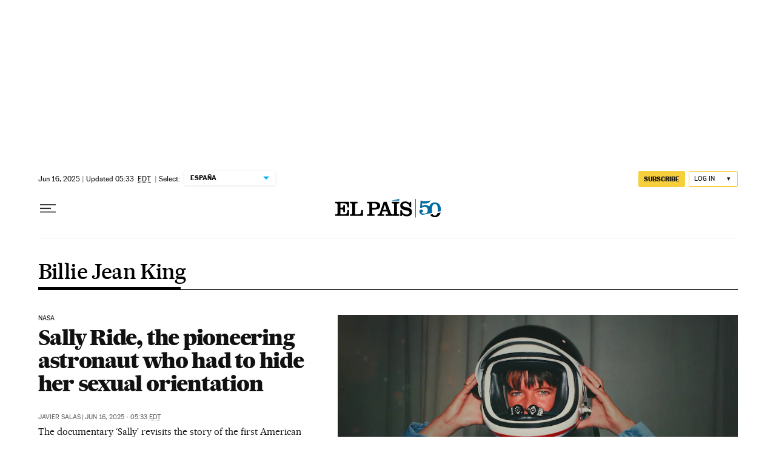

--- FILE ---
content_type: application/javascript; charset=utf-8
request_url: https://fundingchoicesmessages.google.com/f/AGSKWxXEzhXWwPtwkfAK9ZQ3K1NXhqtNui2oUjtU8szS_hGwG80SmvAebhDLLvP6AjCQhoVemdhqq25aEsHwB78ynUDoXME0TT9lUVNcQqqwCkIpSyC_DNBlwl0S3-s-Mqb-50p34aRaN9sTmYNnbWmY7JpbF8IDKdnTJalA8ZSTat9bEFFThF7T7nq11wHA/_/adforgame728x90./ad/top2./boxad./contentadvert1./adiro.
body_size: -1292
content:
window['d62926bf-f239-4292-9e6f-f807feb4eeb3'] = true;

--- FILE ---
content_type: application/javascript; charset=utf-8
request_url: https://fundingchoicesmessages.google.com/f/AGSKWxWhZlyOgZsWpuxJ1UCPu9yPnOHmwb02MXObw09hx1UmzCN1_8p6dVk4ALIIlE6auCOr-l7PAPiyrBteeC4N9q5D-ECokrp2IeURMaQG1P87AUTRZujlYndR55EF72NxxgdtWdk=?fccs=W251bGwsbnVsbCxudWxsLG51bGwsbnVsbCxudWxsLFsxNzY4ODIwNDA5LDU3ODAwMDAwMF0sbnVsbCxudWxsLG51bGwsW251bGwsWzcsNl0sbnVsbCxudWxsLG51bGwsbnVsbCxudWxsLG51bGwsbnVsbCxudWxsLG51bGwsMV0sImh0dHBzOi8vZW5nbGlzaC5lbHBhaXMuY29tL25ld3MvYmlsbGllLWplYW4tbW9mZml0dC1raW5nLyIsbnVsbCxbWzgsIk05bGt6VWFaRHNnIl0sWzksImVuLVVTIl0sWzE2LCJbMSwxLDFdIl0sWzE5LCIyIl0sWzE3LCJbMF0iXSxbMjQsIiJdLFsyOSwiZmFsc2UiXV1d
body_size: 100
content:
if (typeof __googlefc.fcKernelManager.run === 'function') {"use strict";this.default_ContributorServingResponseClientJs=this.default_ContributorServingResponseClientJs||{};(function(_){var window=this;
try{
var np=function(a){this.A=_.t(a)};_.u(np,_.J);var op=function(a){this.A=_.t(a)};_.u(op,_.J);op.prototype.getWhitelistStatus=function(){return _.F(this,2)};var pp=function(a){this.A=_.t(a)};_.u(pp,_.J);var qp=_.Zc(pp),rp=function(a,b,c){this.B=a;this.j=_.A(b,np,1);this.l=_.A(b,_.Nk,3);this.F=_.A(b,op,4);a=this.B.location.hostname;this.D=_.Dg(this.j,2)&&_.O(this.j,2)!==""?_.O(this.j,2):a;a=new _.Og(_.Ok(this.l));this.C=new _.bh(_.q.document,this.D,a);this.console=null;this.o=new _.jp(this.B,c,a)};
rp.prototype.run=function(){if(_.O(this.j,3)){var a=this.C,b=_.O(this.j,3),c=_.dh(a),d=new _.Ug;b=_.fg(d,1,b);c=_.C(c,1,b);_.hh(a,c)}else _.eh(this.C,"FCNEC");_.lp(this.o,_.A(this.l,_.Ae,1),this.l.getDefaultConsentRevocationText(),this.l.getDefaultConsentRevocationCloseText(),this.l.getDefaultConsentRevocationAttestationText(),this.D);_.mp(this.o,_.F(this.F,1),this.F.getWhitelistStatus());var e;a=(e=this.B.googlefc)==null?void 0:e.__executeManualDeployment;a!==void 0&&typeof a==="function"&&_.Qo(this.o.G,
"manualDeploymentApi")};var sp=function(){};sp.prototype.run=function(a,b,c){var d;return _.v(function(e){d=qp(b);(new rp(a,d,c)).run();return e.return({})})};_.Rk(7,new sp);
}catch(e){_._DumpException(e)}
}).call(this,this.default_ContributorServingResponseClientJs);
// Google Inc.

//# sourceURL=/_/mss/boq-content-ads-contributor/_/js/k=boq-content-ads-contributor.ContributorServingResponseClientJs.en_US.M9lkzUaZDsg.es5.O/d=1/exm=ad_blocking_detection_executable,kernel_loader,loader_js_executable/ed=1/rs=AJlcJMzanTQvnnVdXXtZinnKRQ21NfsPog/m=cookie_refresh_executable
__googlefc.fcKernelManager.run('\x5b\x5b\x5b7,\x22\x5b\x5bnull,\\\x22elpais.com\\\x22,\\\x22AKsRol_aS_fIlwQ2doKHRQ00SBG48T123DupjNUE_UO1Cx7qPfTVyssLbg40l4lXX3dQRi4wtPBxJaCxLTY6O6IL4kdum43MxsDdRsLNxkIPs36xE4VkxtZxoHkDOgxC2Oc-nx1UFx7zklqsvgGcIGSQXOwg0JHG_w\\\\u003d\\\\u003d\\\x22\x5d,null,\x5b\x5bnull,null,null,\\\x22https:\/\/fundingchoicesmessages.google.com\/f\/AGSKWxURFvbhHBE9ERcR_RvWBk8Ux7pSiBPbMMOfv6gKtLehcpCg5tEyIoiiLW_lTLT0RC_Fk0fQ3vM4XT98UoGscxff-H0uxmz0PXwACLGY1sU9lMeJxjSjb77xLsNO2WjfOdxyapc\\\\u003d\\\x22\x5d,null,null,\x5bnull,null,null,\\\x22https:\/\/fundingchoicesmessages.google.com\/el\/AGSKWxVEkL3O0wNcs9vlkNIbhs4APTASMxGi8VdwNk7_KvWRKhBHnBTore_fUaA_TN7BFt3W3BmfzYQlmRQcY8tV59fCgfZfrSoyFfsYbwYXmZcMMTRZweLEod-jrdbdFlMbdn-trOU\\\\u003d\\\x22\x5d,null,\x5bnull,\x5b7,6\x5d,null,null,null,null,null,null,null,null,null,1\x5d\x5d,\x5b3,1\x5d\x5d\x22\x5d\x5d,\x5bnull,null,null,\x22https:\/\/fundingchoicesmessages.google.com\/f\/AGSKWxXv9JatJvKGrHCMC7DwRVFS9D-q0TVx5iaDyDplsjkA6fLED3lj1p3DekQIyU-4AZT9UI2PjWsNryDcpEt92Hrz3UeK62rosoxWwmE9Dsl_Dk1ukuSb-8AQcflj_gDau59fsOY\\u003d\x22\x5d\x5d');}